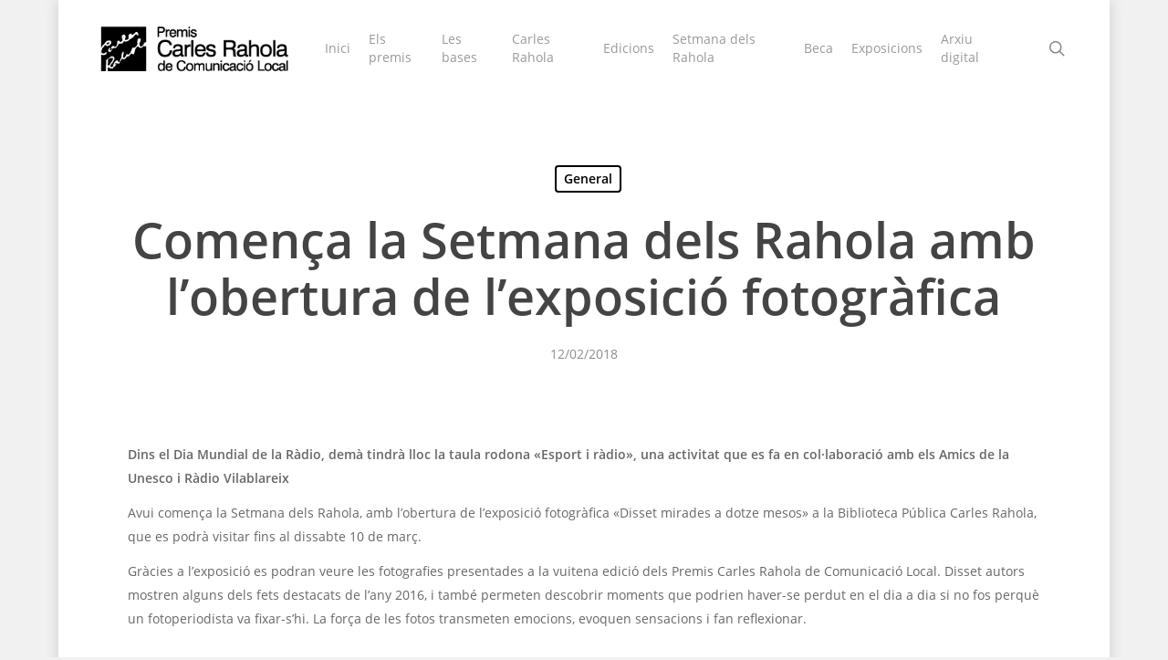

--- FILE ---
content_type: text/html; charset=UTF-8
request_url: https://www.premiscarlesrahola.cat/comenca-la-setmana-dels-rahola-amb-lobertura-de-lexposicio-fotografica/
body_size: 12454
content:
<!doctype html>
<html lang="ca" class="no-js">
<head>
	<meta charset="UTF-8">
	<meta name="viewport" content="width=device-width, initial-scale=1, maximum-scale=5" /><title>Comença la Setmana dels Rahola amb l’obertura de l’exposició fotogràfica &#8211; Premis Carles Rahola de Comunicació Local</title>
<meta name='robots' content='max-image-preview:large' />
	<style>img:is([sizes="auto" i], [sizes^="auto," i]) { contain-intrinsic-size: 3000px 1500px }</style>
	<link rel="alternate" type="application/rss+xml" title="Premis Carles Rahola de Comunicació Local &raquo; Canal d&#039;informació" href="https://www.premiscarlesrahola.cat/feed/" />
<link rel="alternate" type="application/rss+xml" title="Premis Carles Rahola de Comunicació Local &raquo; Canal dels comentaris" href="https://www.premiscarlesrahola.cat/comments/feed/" />
<link rel="alternate" type="application/rss+xml" title="Premis Carles Rahola de Comunicació Local &raquo; Comença la Setmana dels Rahola amb l’obertura de l’exposició fotogràfica Canal dels comentaris" href="https://www.premiscarlesrahola.cat/comenca-la-setmana-dels-rahola-amb-lobertura-de-lexposicio-fotografica/feed/" />
<style id='classic-theme-styles-inline-css' type='text/css'>
/*! This file is auto-generated */
.wp-block-button__link{color:#fff;background-color:#32373c;border-radius:9999px;box-shadow:none;text-decoration:none;padding:calc(.667em + 2px) calc(1.333em + 2px);font-size:1.125em}.wp-block-file__button{background:#32373c;color:#fff;text-decoration:none}
</style>
<style id='global-styles-inline-css' type='text/css'>
:root{--wp--preset--aspect-ratio--square: 1;--wp--preset--aspect-ratio--4-3: 4/3;--wp--preset--aspect-ratio--3-4: 3/4;--wp--preset--aspect-ratio--3-2: 3/2;--wp--preset--aspect-ratio--2-3: 2/3;--wp--preset--aspect-ratio--16-9: 16/9;--wp--preset--aspect-ratio--9-16: 9/16;--wp--preset--color--black: #000000;--wp--preset--color--cyan-bluish-gray: #abb8c3;--wp--preset--color--white: #ffffff;--wp--preset--color--pale-pink: #f78da7;--wp--preset--color--vivid-red: #cf2e2e;--wp--preset--color--luminous-vivid-orange: #ff6900;--wp--preset--color--luminous-vivid-amber: #fcb900;--wp--preset--color--light-green-cyan: #7bdcb5;--wp--preset--color--vivid-green-cyan: #00d084;--wp--preset--color--pale-cyan-blue: #8ed1fc;--wp--preset--color--vivid-cyan-blue: #0693e3;--wp--preset--color--vivid-purple: #9b51e0;--wp--preset--gradient--vivid-cyan-blue-to-vivid-purple: linear-gradient(135deg,rgba(6,147,227,1) 0%,rgb(155,81,224) 100%);--wp--preset--gradient--light-green-cyan-to-vivid-green-cyan: linear-gradient(135deg,rgb(122,220,180) 0%,rgb(0,208,130) 100%);--wp--preset--gradient--luminous-vivid-amber-to-luminous-vivid-orange: linear-gradient(135deg,rgba(252,185,0,1) 0%,rgba(255,105,0,1) 100%);--wp--preset--gradient--luminous-vivid-orange-to-vivid-red: linear-gradient(135deg,rgba(255,105,0,1) 0%,rgb(207,46,46) 100%);--wp--preset--gradient--very-light-gray-to-cyan-bluish-gray: linear-gradient(135deg,rgb(238,238,238) 0%,rgb(169,184,195) 100%);--wp--preset--gradient--cool-to-warm-spectrum: linear-gradient(135deg,rgb(74,234,220) 0%,rgb(151,120,209) 20%,rgb(207,42,186) 40%,rgb(238,44,130) 60%,rgb(251,105,98) 80%,rgb(254,248,76) 100%);--wp--preset--gradient--blush-light-purple: linear-gradient(135deg,rgb(255,206,236) 0%,rgb(152,150,240) 100%);--wp--preset--gradient--blush-bordeaux: linear-gradient(135deg,rgb(254,205,165) 0%,rgb(254,45,45) 50%,rgb(107,0,62) 100%);--wp--preset--gradient--luminous-dusk: linear-gradient(135deg,rgb(255,203,112) 0%,rgb(199,81,192) 50%,rgb(65,88,208) 100%);--wp--preset--gradient--pale-ocean: linear-gradient(135deg,rgb(255,245,203) 0%,rgb(182,227,212) 50%,rgb(51,167,181) 100%);--wp--preset--gradient--electric-grass: linear-gradient(135deg,rgb(202,248,128) 0%,rgb(113,206,126) 100%);--wp--preset--gradient--midnight: linear-gradient(135deg,rgb(2,3,129) 0%,rgb(40,116,252) 100%);--wp--preset--font-size--small: 13px;--wp--preset--font-size--medium: 20px;--wp--preset--font-size--large: 36px;--wp--preset--font-size--x-large: 42px;--wp--preset--spacing--20: 0.44rem;--wp--preset--spacing--30: 0.67rem;--wp--preset--spacing--40: 1rem;--wp--preset--spacing--50: 1.5rem;--wp--preset--spacing--60: 2.25rem;--wp--preset--spacing--70: 3.38rem;--wp--preset--spacing--80: 5.06rem;--wp--preset--shadow--natural: 6px 6px 9px rgba(0, 0, 0, 0.2);--wp--preset--shadow--deep: 12px 12px 50px rgba(0, 0, 0, 0.4);--wp--preset--shadow--sharp: 6px 6px 0px rgba(0, 0, 0, 0.2);--wp--preset--shadow--outlined: 6px 6px 0px -3px rgba(255, 255, 255, 1), 6px 6px rgba(0, 0, 0, 1);--wp--preset--shadow--crisp: 6px 6px 0px rgba(0, 0, 0, 1);}:where(.is-layout-flex){gap: 0.5em;}:where(.is-layout-grid){gap: 0.5em;}body .is-layout-flex{display: flex;}.is-layout-flex{flex-wrap: wrap;align-items: center;}.is-layout-flex > :is(*, div){margin: 0;}body .is-layout-grid{display: grid;}.is-layout-grid > :is(*, div){margin: 0;}:where(.wp-block-columns.is-layout-flex){gap: 2em;}:where(.wp-block-columns.is-layout-grid){gap: 2em;}:where(.wp-block-post-template.is-layout-flex){gap: 1.25em;}:where(.wp-block-post-template.is-layout-grid){gap: 1.25em;}.has-black-color{color: var(--wp--preset--color--black) !important;}.has-cyan-bluish-gray-color{color: var(--wp--preset--color--cyan-bluish-gray) !important;}.has-white-color{color: var(--wp--preset--color--white) !important;}.has-pale-pink-color{color: var(--wp--preset--color--pale-pink) !important;}.has-vivid-red-color{color: var(--wp--preset--color--vivid-red) !important;}.has-luminous-vivid-orange-color{color: var(--wp--preset--color--luminous-vivid-orange) !important;}.has-luminous-vivid-amber-color{color: var(--wp--preset--color--luminous-vivid-amber) !important;}.has-light-green-cyan-color{color: var(--wp--preset--color--light-green-cyan) !important;}.has-vivid-green-cyan-color{color: var(--wp--preset--color--vivid-green-cyan) !important;}.has-pale-cyan-blue-color{color: var(--wp--preset--color--pale-cyan-blue) !important;}.has-vivid-cyan-blue-color{color: var(--wp--preset--color--vivid-cyan-blue) !important;}.has-vivid-purple-color{color: var(--wp--preset--color--vivid-purple) !important;}.has-black-background-color{background-color: var(--wp--preset--color--black) !important;}.has-cyan-bluish-gray-background-color{background-color: var(--wp--preset--color--cyan-bluish-gray) !important;}.has-white-background-color{background-color: var(--wp--preset--color--white) !important;}.has-pale-pink-background-color{background-color: var(--wp--preset--color--pale-pink) !important;}.has-vivid-red-background-color{background-color: var(--wp--preset--color--vivid-red) !important;}.has-luminous-vivid-orange-background-color{background-color: var(--wp--preset--color--luminous-vivid-orange) !important;}.has-luminous-vivid-amber-background-color{background-color: var(--wp--preset--color--luminous-vivid-amber) !important;}.has-light-green-cyan-background-color{background-color: var(--wp--preset--color--light-green-cyan) !important;}.has-vivid-green-cyan-background-color{background-color: var(--wp--preset--color--vivid-green-cyan) !important;}.has-pale-cyan-blue-background-color{background-color: var(--wp--preset--color--pale-cyan-blue) !important;}.has-vivid-cyan-blue-background-color{background-color: var(--wp--preset--color--vivid-cyan-blue) !important;}.has-vivid-purple-background-color{background-color: var(--wp--preset--color--vivid-purple) !important;}.has-black-border-color{border-color: var(--wp--preset--color--black) !important;}.has-cyan-bluish-gray-border-color{border-color: var(--wp--preset--color--cyan-bluish-gray) !important;}.has-white-border-color{border-color: var(--wp--preset--color--white) !important;}.has-pale-pink-border-color{border-color: var(--wp--preset--color--pale-pink) !important;}.has-vivid-red-border-color{border-color: var(--wp--preset--color--vivid-red) !important;}.has-luminous-vivid-orange-border-color{border-color: var(--wp--preset--color--luminous-vivid-orange) !important;}.has-luminous-vivid-amber-border-color{border-color: var(--wp--preset--color--luminous-vivid-amber) !important;}.has-light-green-cyan-border-color{border-color: var(--wp--preset--color--light-green-cyan) !important;}.has-vivid-green-cyan-border-color{border-color: var(--wp--preset--color--vivid-green-cyan) !important;}.has-pale-cyan-blue-border-color{border-color: var(--wp--preset--color--pale-cyan-blue) !important;}.has-vivid-cyan-blue-border-color{border-color: var(--wp--preset--color--vivid-cyan-blue) !important;}.has-vivid-purple-border-color{border-color: var(--wp--preset--color--vivid-purple) !important;}.has-vivid-cyan-blue-to-vivid-purple-gradient-background{background: var(--wp--preset--gradient--vivid-cyan-blue-to-vivid-purple) !important;}.has-light-green-cyan-to-vivid-green-cyan-gradient-background{background: var(--wp--preset--gradient--light-green-cyan-to-vivid-green-cyan) !important;}.has-luminous-vivid-amber-to-luminous-vivid-orange-gradient-background{background: var(--wp--preset--gradient--luminous-vivid-amber-to-luminous-vivid-orange) !important;}.has-luminous-vivid-orange-to-vivid-red-gradient-background{background: var(--wp--preset--gradient--luminous-vivid-orange-to-vivid-red) !important;}.has-very-light-gray-to-cyan-bluish-gray-gradient-background{background: var(--wp--preset--gradient--very-light-gray-to-cyan-bluish-gray) !important;}.has-cool-to-warm-spectrum-gradient-background{background: var(--wp--preset--gradient--cool-to-warm-spectrum) !important;}.has-blush-light-purple-gradient-background{background: var(--wp--preset--gradient--blush-light-purple) !important;}.has-blush-bordeaux-gradient-background{background: var(--wp--preset--gradient--blush-bordeaux) !important;}.has-luminous-dusk-gradient-background{background: var(--wp--preset--gradient--luminous-dusk) !important;}.has-pale-ocean-gradient-background{background: var(--wp--preset--gradient--pale-ocean) !important;}.has-electric-grass-gradient-background{background: var(--wp--preset--gradient--electric-grass) !important;}.has-midnight-gradient-background{background: var(--wp--preset--gradient--midnight) !important;}.has-small-font-size{font-size: var(--wp--preset--font-size--small) !important;}.has-medium-font-size{font-size: var(--wp--preset--font-size--medium) !important;}.has-large-font-size{font-size: var(--wp--preset--font-size--large) !important;}.has-x-large-font-size{font-size: var(--wp--preset--font-size--x-large) !important;}
:where(.wp-block-post-template.is-layout-flex){gap: 1.25em;}:where(.wp-block-post-template.is-layout-grid){gap: 1.25em;}
:where(.wp-block-columns.is-layout-flex){gap: 2em;}:where(.wp-block-columns.is-layout-grid){gap: 2em;}
:root :where(.wp-block-pullquote){font-size: 1.5em;line-height: 1.6;}
</style>
<link rel='stylesheet' id='nectar-boxed-css' href='https://www.premiscarlesrahola.cat/wp-content/themes/salient/css/build/plugins/boxed.css?ver=15.0.6' type='text/css' media='all' />
<link rel='stylesheet' id='salient-grid-system-css' href='https://www.premiscarlesrahola.cat/wp-content/themes/salient/css/build/grid-system.css?ver=15.0.6' type='text/css' media='all' />
<link rel='stylesheet' id='main-styles-css' href='https://www.premiscarlesrahola.cat/wp-content/themes/salient/css/build/style.css?ver=15.0.6' type='text/css' media='all' />
<style id='main-styles-inline-css' type='text/css'>

		@font-face{
		     font-family:'Open Sans';
		     src:url('https://www.premiscarlesrahola.cat/wp-content/themes/salient/css/fonts/OpenSans-Light.woff') format('woff');
		     font-weight:300;
		     font-style:normal; 
		}
		 @font-face{
		     font-family:'Open Sans';
		     src:url('https://www.premiscarlesrahola.cat/wp-content/themes/salient/css/fonts/OpenSans-Regular.woff') format('woff');
		     font-weight:400;
		     font-style:normal; 
		}
		 @font-face{
		     font-family:'Open Sans';
		     src:url('https://www.premiscarlesrahola.cat/wp-content/themes/salient/css/fonts/OpenSans-SemiBold.woff') format('woff');
		     font-weight:600;
		     font-style:normal; 
		}
		 @font-face{
		     font-family:'Open Sans';
		     src:url('https://www.premiscarlesrahola.cat/wp-content/themes/salient/css/fonts/OpenSans-Bold.woff') format('woff');
		     font-weight:700;
		     font-style:normal; 
		}
html:not(.page-trans-loaded) { background-color: #ffffff; }
</style>
<link rel='stylesheet' id='nectar-single-styles-css' href='https://www.premiscarlesrahola.cat/wp-content/themes/salient/css/build/single.css?ver=15.0.6' type='text/css' media='all' />
<link rel='stylesheet' id='responsive-css' href='https://www.premiscarlesrahola.cat/wp-content/themes/salient/css/build/responsive.css?ver=15.0.6' type='text/css' media='all' />
<link rel='stylesheet' id='skin-ascend-css' href='https://www.premiscarlesrahola.cat/wp-content/themes/salient/css/build/ascend.css?ver=15.0.6' type='text/css' media='all' />
<link rel='stylesheet' id='salient-wp-menu-dynamic-css' href='https://www.premiscarlesrahola.cat/wp-content/uploads/salient/menu-dynamic.css?ver=96994' type='text/css' media='all' />
<link rel='stylesheet' id='dynamic-css-css' href='https://www.premiscarlesrahola.cat/wp-content/themes/salient/css/salient-dynamic-styles.css?ver=8484' type='text/css' media='all' />
<style id='dynamic-css-inline-css' type='text/css'>
#page-header-bg[data-post-hs="default_minimal"] .inner-wrap{text-align:center}#page-header-bg[data-post-hs="default_minimal"] .inner-wrap >a,.material #page-header-bg.fullscreen-header .inner-wrap >a{color:#fff;font-weight:600;border:2px solid rgba(255,255,255,0.4);padding:4px 10px;margin:5px 6px 0 5px;display:inline-block;transition:all 0.2s ease;-webkit-transition:all 0.2s ease;font-size:14px;line-height:18px}body.material #page-header-bg.fullscreen-header .inner-wrap >a{margin-bottom:15px;}body.material #page-header-bg.fullscreen-header .inner-wrap >a{border:none;padding:6px 10px}body[data-button-style^="rounded"] #page-header-bg[data-post-hs="default_minimal"] .inner-wrap >a,body[data-button-style^="rounded"].material #page-header-bg.fullscreen-header .inner-wrap >a{border-radius:100px}body.single [data-post-hs="default_minimal"] #single-below-header span,body.single .heading-title[data-header-style="default_minimal"] #single-below-header span{line-height:14px;}#page-header-bg[data-post-hs="default_minimal"] #single-below-header{text-align:center;position:relative;z-index:100}#page-header-bg[data-post-hs="default_minimal"] #single-below-header span{float:none;display:inline-block}#page-header-bg[data-post-hs="default_minimal"] .inner-wrap >a:hover,#page-header-bg[data-post-hs="default_minimal"] .inner-wrap >a:focus{border-color:transparent}#page-header-bg.fullscreen-header .avatar,#page-header-bg[data-post-hs="default_minimal"] .avatar{border-radius:100%}#page-header-bg.fullscreen-header .meta-author span,#page-header-bg[data-post-hs="default_minimal"] .meta-author span{display:block}#page-header-bg.fullscreen-header .meta-author img{margin-bottom:0;height:50px;width:auto}#page-header-bg[data-post-hs="default_minimal"] .meta-author img{margin-bottom:0;height:40px;width:auto}#page-header-bg[data-post-hs="default_minimal"] .author-section{position:absolute;bottom:30px}#page-header-bg.fullscreen-header .meta-author,#page-header-bg[data-post-hs="default_minimal"] .meta-author{font-size:18px}#page-header-bg.fullscreen-header .author-section .meta-date,#page-header-bg[data-post-hs="default_minimal"] .author-section .meta-date{font-size:12px;color:rgba(255,255,255,0.8)}#page-header-bg.fullscreen-header .author-section .meta-date i{font-size:12px}#page-header-bg[data-post-hs="default_minimal"] .author-section .meta-date i{font-size:11px;line-height:14px}#page-header-bg[data-post-hs="default_minimal"] .author-section .avatar-post-info{position:relative;top:-5px}#page-header-bg.fullscreen-header .author-section a,#page-header-bg[data-post-hs="default_minimal"] .author-section a{display:block;margin-bottom:-2px}#page-header-bg[data-post-hs="default_minimal"] .author-section a{font-size:14px;line-height:14px}#page-header-bg.fullscreen-header .author-section a:hover,#page-header-bg[data-post-hs="default_minimal"] .author-section a:hover{color:rgba(255,255,255,0.85)!important}#page-header-bg.fullscreen-header .author-section,#page-header-bg[data-post-hs="default_minimal"] .author-section{width:100%;z-index:10;text-align:center}#page-header-bg.fullscreen-header .author-section{margin-top:25px;}#page-header-bg.fullscreen-header .author-section span,#page-header-bg[data-post-hs="default_minimal"] .author-section span{padding-left:0;line-height:20px;font-size:20px}#page-header-bg.fullscreen-header .author-section .avatar-post-info,#page-header-bg[data-post-hs="default_minimal"] .author-section .avatar-post-info{margin-left:10px}#page-header-bg.fullscreen-header .author-section .avatar-post-info,#page-header-bg.fullscreen-header .author-section .meta-author,#page-header-bg[data-post-hs="default_minimal"] .author-section .avatar-post-info,#page-header-bg[data-post-hs="default_minimal"] .author-section .meta-author{text-align:left;display:inline-block;top:9px}@media only screen and (min-width :690px) and (max-width :999px){body.single-post #page-header-bg[data-post-hs="default_minimal"]{padding-top:10%;padding-bottom:10%;}}@media only screen and (max-width :690px){#ajax-content-wrap #page-header-bg[data-post-hs="default_minimal"] #single-below-header span:not(.rich-snippet-hidden),#ajax-content-wrap .row.heading-title[data-header-style="default_minimal"] .col.section-title span.meta-category{display:inline-block;}.container-wrap[data-remove-post-comment-number="0"][data-remove-post-author="0"][data-remove-post-date="0"] .heading-title[data-header-style="default_minimal"] #single-below-header > span,#page-header-bg[data-post-hs="default_minimal"] .span_6[data-remove-post-comment-number="0"][data-remove-post-author="0"][data-remove-post-date="0"] #single-below-header > span{padding:0 8px;}.container-wrap[data-remove-post-comment-number="0"][data-remove-post-author="0"][data-remove-post-date="0"] .heading-title[data-header-style="default_minimal"] #single-below-header span,#page-header-bg[data-post-hs="default_minimal"] .span_6[data-remove-post-comment-number="0"][data-remove-post-author="0"][data-remove-post-date="0"] #single-below-header span{font-size:13px;line-height:10px;}.material #page-header-bg.fullscreen-header .author-section{margin-top:5px;}#page-header-bg.fullscreen-header .author-section{bottom:20px;}#page-header-bg.fullscreen-header .author-section .meta-date:not(.updated){margin-top:-4px;display:block;}#page-header-bg.fullscreen-header .author-section .avatar-post-info{margin:10px 0 0 0;}}#page-header-bg h1,#page-header-bg .subheader,.nectar-box-roll .overlaid-content h1,.nectar-box-roll .overlaid-content .subheader,#page-header-bg #portfolio-nav a i,body .section-title #portfolio-nav a:hover i,.page-header-no-bg h1,.page-header-no-bg span,#page-header-bg #portfolio-nav a i,#page-header-bg span,#page-header-bg #single-below-header a:hover,#page-header-bg #single-below-header a:focus,#page-header-bg.fullscreen-header .author-section a{color:#ffffff!important;}body #page-header-bg .pinterest-share i,body #page-header-bg .facebook-share i,body #page-header-bg .linkedin-share i,body #page-header-bg .twitter-share i,body #page-header-bg .google-plus-share i,body #page-header-bg .icon-salient-heart,body #page-header-bg .icon-salient-heart-2{color:#ffffff;}#page-header-bg[data-post-hs="default_minimal"] .inner-wrap > a:not(:hover){color:#ffffff;border-color:rgba(255,255,255,0.4);}.single #page-header-bg #single-below-header > span{border-color:rgba(255,255,255,0.4);}body .section-title #portfolio-nav a:hover i{opacity:0.75;}.single #page-header-bg .blog-title #single-meta .nectar-social.hover > div a,.single #page-header-bg .blog-title #single-meta > div a,.single #page-header-bg .blog-title #single-meta ul .n-shortcode a,#page-header-bg .blog-title #single-meta .nectar-social.hover .share-btn{border-color:rgba(255,255,255,0.4);}.single #page-header-bg .blog-title #single-meta .nectar-social.hover > div a:hover,#page-header-bg .blog-title #single-meta .nectar-social.hover .share-btn:hover,.single #page-header-bg .blog-title #single-meta div > a:hover,.single #page-header-bg .blog-title #single-meta ul .n-shortcode a:hover,.single #page-header-bg .blog-title #single-meta ul li:not(.meta-share-count):hover > a{border-color:rgba(255,255,255,1);}.single #page-header-bg #single-meta div span,.single #page-header-bg #single-meta > div a,.single #page-header-bg #single-meta > div i{color:#ffffff!important;}.single #page-header-bg #single-meta ul .meta-share-count .nectar-social a i{color:rgba(255,255,255,0.7)!important;}.single #page-header-bg #single-meta ul .meta-share-count .nectar-social a:hover i{color:rgba(255,255,255,1)!important;}@media only screen and (min-width:1000px){body #ajax-content-wrap.no-scroll{min-height:calc(100vh - 106px);height:calc(100vh - 106px)!important;}}@media only screen and (min-width:1000px){#page-header-wrap.fullscreen-header,#page-header-wrap.fullscreen-header #page-header-bg,html:not(.nectar-box-roll-loaded) .nectar-box-roll > #page-header-bg.fullscreen-header,.nectar_fullscreen_zoom_recent_projects,#nectar_fullscreen_rows:not(.afterLoaded) > div{height:calc(100vh - 105px);}.wpb_row.vc_row-o-full-height.top-level,.wpb_row.vc_row-o-full-height.top-level > .col.span_12{min-height:calc(100vh - 105px);}html:not(.nectar-box-roll-loaded) .nectar-box-roll > #page-header-bg.fullscreen-header{top:106px;}.nectar-slider-wrap[data-fullscreen="true"]:not(.loaded),.nectar-slider-wrap[data-fullscreen="true"]:not(.loaded) .swiper-container{height:calc(100vh - 104px)!important;}.admin-bar .nectar-slider-wrap[data-fullscreen="true"]:not(.loaded),.admin-bar .nectar-slider-wrap[data-fullscreen="true"]:not(.loaded) .swiper-container{height:calc(100vh - 104px - 32px)!important;}}.admin-bar[class*="page-template-template-no-header"] .wpb_row.vc_row-o-full-height.top-level,.admin-bar[class*="page-template-template-no-header"] .wpb_row.vc_row-o-full-height.top-level > .col.span_12{min-height:calc(100vh - 32px);}body[class*="page-template-template-no-header"] .wpb_row.vc_row-o-full-height.top-level,body[class*="page-template-template-no-header"] .wpb_row.vc_row-o-full-height.top-level > .col.span_12{min-height:100vh;}@media only screen and (max-width:999px){.using-mobile-browser #nectar_fullscreen_rows:not(.afterLoaded):not([data-mobile-disable="on"]) > div{height:calc(100vh - 100px);}.using-mobile-browser .wpb_row.vc_row-o-full-height.top-level,.using-mobile-browser .wpb_row.vc_row-o-full-height.top-level > .col.span_12,[data-permanent-transparent="1"].using-mobile-browser .wpb_row.vc_row-o-full-height.top-level,[data-permanent-transparent="1"].using-mobile-browser .wpb_row.vc_row-o-full-height.top-level > .col.span_12{min-height:calc(100vh - 100px);}html:not(.nectar-box-roll-loaded) .nectar-box-roll > #page-header-bg.fullscreen-header,.nectar_fullscreen_zoom_recent_projects,.nectar-slider-wrap[data-fullscreen="true"]:not(.loaded),.nectar-slider-wrap[data-fullscreen="true"]:not(.loaded) .swiper-container,#nectar_fullscreen_rows:not(.afterLoaded):not([data-mobile-disable="on"]) > div{height:calc(100vh - 47px);}.wpb_row.vc_row-o-full-height.top-level,.wpb_row.vc_row-o-full-height.top-level > .col.span_12{min-height:calc(100vh - 47px);}body[data-transparent-header="false"] #ajax-content-wrap.no-scroll{min-height:calc(100vh - 47px);height:calc(100vh - 47px);}}body{background-position:0 0;background-repeat:repeat;background-color:#f1f1f1!important;background-attachment:scroll;}.screen-reader-text,.nectar-skip-to-content:not(:focus){border:0;clip:rect(1px,1px,1px,1px);clip-path:inset(50%);height:1px;margin:-1px;overflow:hidden;padding:0;position:absolute!important;width:1px;word-wrap:normal!important;}.row .col img:not([srcset]){width:auto;}.row .col img.img-with-animation.nectar-lazy:not([srcset]){width:100%;}
.post-area.auto_meta_overlaid_spaced .masonry-blog-item .article-content-wrap .meta-category {
    display: none;
}

#page-header-bg[data-post-hs="default_minimal"] .inner-wrap >a.general {    display: none;}
</style>
<link rel='stylesheet' id='salient-child-style-css' href='https://www.premiscarlesrahola.cat/wp-content/themes/salient-child/style.css?ver=15.0.6' type='text/css' media='all' />
<link rel="https://api.w.org/" href="https://www.premiscarlesrahola.cat/wp-json/" /><link rel="alternate" title="JSON" type="application/json" href="https://www.premiscarlesrahola.cat/wp-json/wp/v2/posts/5506" /><link rel="EditURI" type="application/rsd+xml" title="RSD" href="https://www.premiscarlesrahola.cat/xmlrpc.php?rsd" />
<meta name="generator" content="WordPress 6.8.3" />
<link rel="canonical" href="https://www.premiscarlesrahola.cat/comenca-la-setmana-dels-rahola-amb-lobertura-de-lexposicio-fotografica/" />
<link rel='shortlink' href='https://www.premiscarlesrahola.cat/?p=5506' />
<link rel="alternate" title="oEmbed (JSON)" type="application/json+oembed" href="https://www.premiscarlesrahola.cat/wp-json/oembed/1.0/embed?url=https%3A%2F%2Fwww.premiscarlesrahola.cat%2Fcomenca-la-setmana-dels-rahola-amb-lobertura-de-lexposicio-fotografica%2F" />
<link rel="alternate" title="oEmbed (XML)" type="text/xml+oembed" href="https://www.premiscarlesrahola.cat/wp-json/oembed/1.0/embed?url=https%3A%2F%2Fwww.premiscarlesrahola.cat%2Fcomenca-la-setmana-dels-rahola-amb-lobertura-de-lexposicio-fotografica%2F&#038;format=xml" />
<script type="text/javascript"> var root = document.getElementsByTagName( "html" )[0]; root.setAttribute( "class", "js" ); </script><meta name="generator" content="Powered by WPBakery Page Builder - drag and drop page builder for WordPress."/>
<link rel="icon" href="https://www.premiscarlesrahola.cat/wp-content/uploads/2024/02/cropped-logo-rahola-32x32.jpg" sizes="32x32" />
<link rel="icon" href="https://www.premiscarlesrahola.cat/wp-content/uploads/2024/02/cropped-logo-rahola-192x192.jpg" sizes="192x192" />
<link rel="apple-touch-icon" href="https://www.premiscarlesrahola.cat/wp-content/uploads/2024/02/cropped-logo-rahola-180x180.jpg" />
<meta name="msapplication-TileImage" content="https://www.premiscarlesrahola.cat/wp-content/uploads/2024/02/cropped-logo-rahola-270x270.jpg" />
		<style type="text/css" id="wp-custom-css">
			p {padding: 0px 0px 12px 0px !important;}		</style>
		<noscript><style> .wpb_animate_when_almost_visible { opacity: 1; }</style></noscript></head><body class="wp-singular post-template-default single single-post postid-5506 single-format-gallery wp-theme-salient wp-child-theme-salient-child ascend wpb-js-composer js-comp-ver-6.9.1 vc_responsive" data-footer-reveal="false" data-footer-reveal-shadow="none" data-header-format="default" data-body-border="off" data-boxed-style="1" data-header-breakpoint="1000" data-dropdown-style="minimal" data-cae="easeOutCubic" data-cad="750" data-megamenu-width="contained" data-aie="none" data-ls="fancybox" data-apte="standard" data-hhun="0" data-fancy-form-rcs="default" data-form-style="default" data-form-submit="regular" data-is="minimal" data-button-style="slightly_rounded_shadow" data-user-account-button="false" data-flex-cols="true" data-col-gap="default" data-header-inherit-rc="false" data-header-search="true" data-animated-anchors="true" data-ajax-transitions="true" data-full-width-header="false" data-slide-out-widget-area="true" data-slide-out-widget-area-style="slide-out-from-right" data-user-set-ocm="off" data-loading-animation="none" data-bg-header="false" data-responsive="1" data-ext-responsive="true" data-ext-padding="90" data-header-resize="1" data-header-color="light" data-transparent-header="false" data-cart="false" data-remove-m-parallax="" data-remove-m-video-bgs="" data-m-animate="0" data-force-header-trans-color="light" data-smooth-scrolling="0" data-permanent-transparent="false" >
	
	
	
	<!-- Matomo -->
<script>
  var _paq = window._paq = window._paq || [];
  _paq.push(["disableCookies"]);
  _paq.push(['trackPageView']);
  _paq.push(['enableLinkTracking']);
  (function() {
    var u="//matomo.ddgi.cat/";
    _paq.push(['setTrackerUrl', u+'matomo.php']);
    _paq.push(['setSiteId', '20']);
    var d=document, g=d.createElement('script'), s=d.getElementsByTagName('script')[0];
    g.async=true; g.src=u+'matomo.js'; s.parentNode.insertBefore(g,s);
  })();
</script>
<!-- End Matomo Code -->
	
	
	
	
	
	
	<script type="text/javascript">
	 (function(window, document) {

		 if(navigator.userAgent.match(/(Android|iPod|iPhone|iPad|BlackBerry|IEMobile|Opera Mini)/)) {
			 document.body.className += " using-mobile-browser mobile ";
		 }

		 if( !("ontouchstart" in window) ) {

			 var body = document.querySelector("body");
			 var winW = window.innerWidth;
			 var bodyW = body.clientWidth;

			 if (winW > bodyW + 4) {
				 body.setAttribute("style", "--scroll-bar-w: " + (winW - bodyW - 4) + "px");
			 } else {
				 body.setAttribute("style", "--scroll-bar-w: 0px");
			 }
		 }

	 })(window, document);
   </script><a href="#ajax-content-wrap" class="nectar-skip-to-content">Skip to main content</a><div id="ajax-loading-screen" data-disable-mobile="1" data-disable-fade-on-click="0" data-effect="standard" data-method="standard"><div class="loading-icon none"><div class="material-icon">
						<svg class="nectar-material-spinner" width="60px" height="60px" viewBox="0 0 60 60">
							<circle stroke-linecap="round" cx="30" cy="30" r="26" fill="none" stroke-width="6"></circle>
				  		</svg>	 
					</div></div></div><div id="boxed">	
	<div id="header-space"  data-header-mobile-fixed='1'></div> 
	
		<div id="header-outer" data-has-menu="true" data-has-buttons="yes" data-header-button_style="default" data-using-pr-menu="false" data-mobile-fixed="1" data-ptnm="false" data-lhe="animated_underline" data-user-set-bg="#ffffff" data-format="default" data-permanent-transparent="false" data-megamenu-rt="0" data-remove-fixed="0" data-header-resize="1" data-cart="false" data-transparency-option="0" data-box-shadow="large" data-shrink-num="6" data-using-secondary="0" data-using-logo="1" data-logo-height="50" data-m-logo-height="24" data-padding="28" data-full-width="false" data-condense="false" >
		
<header id="top">
	<div class="container">
		<div class="row">
			<div class="col span_3">
								<a id="logo" href="https://www.premiscarlesrahola.cat" data-supplied-ml-starting-dark="false" data-supplied-ml-starting="false" data-supplied-ml="false" >
					<img class="stnd skip-lazy dark-version" width="300" height="70" alt="Premis Carles Rahola de Comunicació Local" src="https://www.premiscarlesrahola.cat/wp-content/uploads/2023/09/logo-premiscr-v2.png"  />				</a>
							</div><!--/span_3-->

			<div class="col span_9 col_last">
									<div class="nectar-mobile-only mobile-header"><div class="inner"></div></div>
									<a class="mobile-search" href="#searchbox"><span class="nectar-icon icon-salient-search" aria-hidden="true"></span><span class="screen-reader-text">search</span></a>
														<div class="slide-out-widget-area-toggle mobile-icon slide-out-from-right" data-custom-color="false" data-icon-animation="simple-transform">
						<div> <a href="#sidewidgetarea" aria-label="Navigation Menu" aria-expanded="false" class="closed">
							<span class="screen-reader-text">Menu</span><span aria-hidden="true"> <i class="lines-button x2"> <i class="lines"></i> </i> </span>
						</a></div>
					</div>
				
									<nav>
													<ul class="sf-menu">
								<li id="menu-item-1756" class="menu-item menu-item-type-custom menu-item-object-custom menu-item-home nectar-regular-menu-item menu-item-1756"><a href="http://www.premiscarlesrahola.cat/"><span class="menu-title-text">Inici</span></a></li>
<li id="menu-item-1757" class="menu-item menu-item-type-post_type menu-item-object-page nectar-regular-menu-item menu-item-1757"><a href="https://www.premiscarlesrahola.cat/elspremis/"><span class="menu-title-text">Els premis</span></a></li>
<li id="menu-item-7405" class="menu-item menu-item-type-post_type menu-item-object-page nectar-regular-menu-item menu-item-7405"><a href="https://www.premiscarlesrahola.cat/bases/"><span class="menu-title-text">Les bases</span></a></li>
<li id="menu-item-1758" class="menu-item menu-item-type-post_type menu-item-object-page nectar-regular-menu-item menu-item-1758"><a href="https://www.premiscarlesrahola.cat/carlesrahola/"><span class="menu-title-text">Carles Rahola</span></a></li>
<li id="menu-item-1759" class="menu-item menu-item-type-post_type menu-item-object-page nectar-regular-menu-item menu-item-1759"><a href="https://www.premiscarlesrahola.cat/elspremis/edicions/"><span class="menu-title-text">Edicions</span></a></li>
<li id="menu-item-4127" class="menu-item menu-item-type-post_type menu-item-object-page nectar-regular-menu-item menu-item-4127"><a href="https://www.premiscarlesrahola.cat/setmana-rahola/"><span class="menu-title-text">Setmana dels Rahola</span></a></li>
<li id="menu-item-3107" class="menu-item menu-item-type-post_type menu-item-object-page nectar-regular-menu-item menu-item-3107"><a href="https://www.premiscarlesrahola.cat/beca/"><span class="menu-title-text">Beca</span></a></li>
<li id="menu-item-1761" class="menu-item menu-item-type-post_type menu-item-object-page nectar-regular-menu-item menu-item-1761"><a href="https://www.premiscarlesrahola.cat/exposicions/"><span class="menu-title-text">Exposicions</span></a></li>
<li id="menu-item-3372" class="menu-item menu-item-type-post_type menu-item-object-page nectar-regular-menu-item menu-item-3372"><a href="https://www.premiscarlesrahola.cat/arxiu-digital/"><span class="menu-title-text">Arxiu digital</span></a></li>
							</ul>
													<ul class="buttons sf-menu" data-user-set-ocm="off">

								<li id="search-btn"><div><a href="#searchbox"><span class="icon-salient-search" aria-hidden="true"></span><span class="screen-reader-text">search</span></a></div> </li>
							</ul>
						
					</nav>

					
				</div><!--/span_9-->

				
			</div><!--/row-->
					</div><!--/container-->
	</header>		
	</div>
	
<div id="search-outer" class="nectar">
	<div id="search">
		<div class="container">
			 <div id="search-box">
				 <div class="inner-wrap">
					 <div class="col span_12">
						  <form role="search" action="https://www.premiscarlesrahola.cat/" method="GET">
															<input type="text" name="s"  value="Start Typing..." aria-label="Search" data-placeholder="Start Typing..." />
							
						<span><i>Press enter to begin your search</i></span>
												</form>
					</div><!--/span_12-->
				</div><!--/inner-wrap-->
			 </div><!--/search-box-->
			 <div id="close"><a href="#"><span class="screen-reader-text">Close Search</span>
				<span class="icon-salient-x" aria-hidden="true"></span>				 </a></div>
		 </div><!--/container-->
	</div><!--/search-->
</div><!--/search-outer-->
	<div id="ajax-content-wrap">


<div class="container-wrap no-sidebar" data-midnight="dark" data-remove-post-date="0" data-remove-post-author="1" data-remove-post-comment-number="1">
	<div class="container main-content">

		
	  <div class="row heading-title hentry" data-header-style="default_minimal">
		<div class="col span_12 section-title blog-title">
						  <span class="meta-category">

					<a class="general" href="https://www.premiscarlesrahola.cat/category/general/" alt="View all posts in General">General</a>			  </span>

		  		  <h1 class="entry-title">Comença la Setmana dels Rahola amb l’obertura de l’exposició fotogràfica</h1>

						<div id="single-below-header" data-hide-on-mobile="false">
				<span class="meta-author vcard author"><span class="fn"><span class="author-leading">By</span> <a href="https://www.premiscarlesrahola.cat/author/ddgiadm-2-2-2-2-2-2-2/" title="Entrades de ddgiAdm" rel="author">ddgiAdm</a></span></span><span class="meta-date date updated">12/02/2018</span><span class="meta-comment-count"><a href="https://www.premiscarlesrahola.cat/comenca-la-setmana-dels-rahola-amb-lobertura-de-lexposicio-fotografica/#respond">No Comments</a></span>			</div><!--/single-below-header-->
				</div><!--/section-title-->
	  </div><!--/row-->

	
		<div class="row">

			
			<div class="post-area col  span_12 col_last" role="main">

			
<article id="post-5506" class="post-5506 post type-post status-publish format-gallery category-general post_format-post-format-gallery">
  
  <div class="inner-wrap">

		<div class="post-content" data-hide-featured-media="0">
      
        <div class="content-inner"><p><strong>Dins el Dia Mundial de la Ràdio, demà tindrà lloc la taula rodona «Esport i ràdio», una activitat que es fa en col·laboració amb els Amics de la Unesco i Ràdio Vilablareix</strong></p>
<p>Avui comença la Setmana dels Rahola, amb l’obertura de l’exposició fotogràfica «Disset mirades a dotze mesos» a la Biblioteca Pública Carles Rahola, que es podrà visitar fins al dissabte 10 de març.</p>
<p>Gràcies a l’exposició es podran veure les fotografies presentades a la vuitena edició dels Premis Carles Rahola de Comunicació Local. Disset autors mostren alguns dels fets destacats de l’any 2016, i també permeten descobrir moments que podrien haver-se perdut en el dia a dia si no fos perquè un fotoperiodista va fixar-s’hi. La força de les fotos transmeten emocions, evoquen sensacions i fan reflexionar.</p>
<p><strong>&nbsp;</strong><span id="more-5506"></span></p>
<p><strong>Dia Mundial de la Ràdio</strong></p>
<p>Demà dimarts, 13 de febrer, a les 8 del vespre, en la celebració del Dia Mundial de la Ràdio es farà una taula rodona sobre esport i ràdio que comptarà amb Sara Giménez i Xevi Masachs, periodistes esportius; Josep M. Baixauli, cap de premsa del Girona FC; i Pere Puig, director esportiu de l’spar Cytilift Girona. Aquesta és la primera vegada que el Dia Mundial de la Ràdio s’emmarca dins la Setmana dels Rahola. L’acte tindrà lloc al centre cultural Can Gruart de Vilablareix, i s’ha organitzat en col·laboració amb els Amics de la Unesco i Ràdio Vilablareix, que el retransmetrà en directe.</p>
<p><strong>VI Setmana dels Rahola</strong></p>
<p>La VI Setmana dels Rahola s’allargarà fins al 22 de febrer i entre els seus protagonistes hi ha Víctor Amela, Justo Molinero, Patricia Plaja i Mònica Planas. També hi partipen Òscar Broc, Xavier Jubierre, Jordi Balló, Anna Pérez Pagès, Pep Prieto, Xavier Ramon i Fermí Santamaria. Aquests professionals de la comunicació participaran en diverses taules rodones i converses obertes al públic en general per ajudar a fomentar la reflexió sobre el paper dels mitjans de comunicació en la societat actual.</p>
<p>La Setmana dels Rahola està organitzada per la Diputació de Girona i la Demarcació de Girona del Col·legi de Periodistes de Catalunya, amb la col·laboració de l’Ajuntament Girona, la Universitat de Girona i la biblioteca pública Carles Rahola, i es clourà amb el lliurament dels Premis Carles Rahola de Comunicació Local, el 22 de febrer a l’Auditori. Els guardons estan coorganitzats per la Diputació de Girona i la demarcació de Girona del Col·legi de Periodistes de Catalunya.</p>
<p>El <em>hashtag</em> oficial de la Setmana i dels Premis és <em>#Rahola18,</em> i la web, <em>www.premiscarlesrahola.cat.</em></p>
</div>        
      </div><!--/post-content-->
      
    </div><!--/inner-wrap-->
    
</article>
		</div><!--/post-area-->

			
		</div><!--/row-->

		<div class="row">

			<div data-post-header-style="default_minimal" class="blog_next_prev_buttons vc_row-fluid wpb_row full-width-content standard_section" data-style="fullwidth_next_prev" data-midnight="light"><ul class="controls"><li class="previous-post "><a href="https://www.premiscarlesrahola.cat/la-setmana-dels-rahola-amb-la-radio/" aria-label="La Setmana dels Rahola amb la ràdio"></a><h3><span>Previous Post</span><span class="text">La Setmana dels Rahola amb la ràdio
						 <svg class="next-arrow" aria-hidden="true" xmlns="http://www.w3.org/2000/svg" xmlns:xlink="http://www.w3.org/1999/xlink" viewBox="0 0 39 12"><line class="top" x1="23" y1="-0.5" x2="29.5" y2="6.5" stroke="#ffffff;"></line><line class="bottom" x1="23" y1="12.5" x2="29.5" y2="5.5" stroke="#ffffff;"></line></svg><span class="line"></span></span></h3></li><li class="next-post "><a href="https://www.premiscarlesrahola.cat/es-presenten-els-actes-de-la-vi-setmana-dels-rahola/" aria-label="Es presenten els actes de la VI Setmana dels Rahola"></a><h3><span>Next Post</span><span class="text">Es presenten els actes de la VI Setmana dels Rahola
						 <svg class="next-arrow" aria-hidden="true" xmlns="http://www.w3.org/2000/svg" xmlns:xlink="http://www.w3.org/1999/xlink" viewBox="0 0 39 12"><line class="top" x1="23" y1="-0.5" x2="29.5" y2="6.5" stroke="#ffffff;"></line><line class="bottom" x1="23" y1="12.5" x2="29.5" y2="5.5" stroke="#ffffff;"></line></svg><span class="line"></span></span></h3></li></ul>
			 </div>

			 
			<div class="comments-section" data-author-bio="false">
				
<div class="comment-wrap full-width-section custom-skip" data-midnight="dark" data-comments-open="false">


			<!-- If comments are closed. -->
		<!--<p class="nocomments">Comments are closed.</p>-->

	


</div>			</div>

		</div><!--/row-->

	</div><!--/container main-content-->
	</div><!--/container-wrap-->


<div id="footer-outer" data-midnight="light" data-cols="1" data-custom-color="false" data-disable-copyright="true" data-matching-section-color="true" data-copyright-line="false" data-using-bg-img="false" data-bg-img-overlay="0.8" data-full-width="1" data-using-widget-area="true" data-link-hover="default">
	
		
	<div id="footer-widgets" data-has-widgets="false" data-cols="1">
		
		<div class="container">
			
						
			<div class="row">
				
								
				<div class="col span_12">
												<div class="widget">			
							</div>
											</div>
					
											
						
													
															
							</div>
													</div><!--/container-->
					</div><!--/footer-widgets-->
					
						
</div><!--/footer-outer-->


	<div id="slide-out-widget-area-bg" class="slide-out-from-right dark">
				</div>

		<div id="slide-out-widget-area" class="slide-out-from-right" data-dropdown-func="separate-dropdown-parent-link" data-back-txt="Back">

			
			<div class="inner" data-prepend-menu-mobile="false">

				<a class="slide_out_area_close" href="#"><span class="screen-reader-text">Close Menu</span>
					<span class="icon-salient-x icon-default-style"></span>				</a>


									<div class="off-canvas-menu-container mobile-only" role="navigation">

						
						<ul class="menu">
							<li class="menu-item menu-item-type-custom menu-item-object-custom menu-item-home menu-item-1756"><a href="http://www.premiscarlesrahola.cat/">Inici</a></li>
<li class="menu-item menu-item-type-post_type menu-item-object-page menu-item-1757"><a href="https://www.premiscarlesrahola.cat/elspremis/">Els premis</a></li>
<li class="menu-item menu-item-type-post_type menu-item-object-page menu-item-7405"><a href="https://www.premiscarlesrahola.cat/bases/">Les bases</a></li>
<li class="menu-item menu-item-type-post_type menu-item-object-page menu-item-1758"><a href="https://www.premiscarlesrahola.cat/carlesrahola/">Carles Rahola</a></li>
<li class="menu-item menu-item-type-post_type menu-item-object-page menu-item-1759"><a href="https://www.premiscarlesrahola.cat/elspremis/edicions/">Edicions</a></li>
<li class="menu-item menu-item-type-post_type menu-item-object-page menu-item-4127"><a href="https://www.premiscarlesrahola.cat/setmana-rahola/">Setmana dels Rahola</a></li>
<li class="menu-item menu-item-type-post_type menu-item-object-page menu-item-3107"><a href="https://www.premiscarlesrahola.cat/beca/">Beca</a></li>
<li class="menu-item menu-item-type-post_type menu-item-object-page menu-item-1761"><a href="https://www.premiscarlesrahola.cat/exposicions/">Exposicions</a></li>
<li class="menu-item menu-item-type-post_type menu-item-object-page menu-item-3372"><a href="https://www.premiscarlesrahola.cat/arxiu-digital/">Arxiu digital</a></li>

						</ul>

						<ul class="menu secondary-header-items">
													</ul>
					</div>
					
				</div>

				<div class="bottom-meta-wrap"></div><!--/bottom-meta-wrap-->
				</div>
		
</div> <!--/ajax-content-wrap-->

</div><!--/boxed closing div-->	<a id="to-top" href="#" class="
		"><i class="fa fa-angle-up"></i></a>
	<script type="speculationrules">
{"prefetch":[{"source":"document","where":{"and":[{"href_matches":"\/*"},{"not":{"href_matches":["\/wp-*.php","\/wp-admin\/*","\/wp-content\/uploads\/*","\/wp-content\/*","\/wp-content\/plugins\/*","\/wp-content\/themes\/salient-child\/*","\/wp-content\/themes\/salient\/*","\/*\\?(.+)"]}},{"not":{"selector_matches":"a[rel~=\"nofollow\"]"}},{"not":{"selector_matches":".no-prefetch, .no-prefetch a"}}]},"eagerness":"conservative"}]}
</script>
<link data-pagespeed-no-defer data-nowprocket data-wpacu-skip nitro-exclude data-no-optimize data-noptimize rel='stylesheet' id='main-styles-non-critical-css' href='https://www.premiscarlesrahola.cat/wp-content/themes/salient/css/build/style-non-critical.css?ver=15.0.6' type='text/css' media='all' />
<link data-pagespeed-no-defer data-nowprocket data-wpacu-skip nitro-exclude data-no-optimize data-noptimize rel='stylesheet' id='fancyBox-css' href='https://www.premiscarlesrahola.cat/wp-content/themes/salient/css/build/plugins/jquery.fancybox.css?ver=3.3.1' type='text/css' media='all' />
<link data-pagespeed-no-defer data-nowprocket data-wpacu-skip nitro-exclude data-no-optimize data-noptimize rel='stylesheet' id='nectar-ocm-core-css' href='https://www.premiscarlesrahola.cat/wp-content/themes/salient/css/build/off-canvas/core.css?ver=15.0.6' type='text/css' media='all' />
<script type="text/javascript" src="https://www.premiscarlesrahola.cat/wp-includes/js/jquery/jquery.min.js?ver=3.7.1" id="jquery-core-js"></script>
<script type="text/javascript" src="https://www.premiscarlesrahola.cat/wp-includes/js/jquery/jquery-migrate.min.js?ver=3.4.1" id="jquery-migrate-js"></script>
<script type="text/javascript" src="https://www.premiscarlesrahola.cat/wp-content/themes/salient/js/build/third-party/jquery.easing.min.js?ver=1.3" id="jquery-easing-js"></script>
<script type="text/javascript" src="https://www.premiscarlesrahola.cat/wp-content/themes/salient/js/build/third-party/jquery.mousewheel.min.js?ver=3.1.13" id="jquery-mousewheel-js"></script>
<script type="text/javascript" src="https://www.premiscarlesrahola.cat/wp-content/themes/salient/js/build/priority.js?ver=15.0.6" id="nectar_priority-js"></script>
<script type="text/javascript" src="https://www.premiscarlesrahola.cat/wp-content/themes/salient/js/build/third-party/intersection-observer.min.js?ver=2.6.2" id="intersection-observer-js"></script>
<script type="text/javascript" src="https://www.premiscarlesrahola.cat/wp-content/themes/salient/js/build/third-party/transit.min.js?ver=0.9.9" id="nectar-transit-js"></script>
<script type="text/javascript" src="https://www.premiscarlesrahola.cat/wp-content/themes/salient/js/build/third-party/waypoints.js?ver=4.0.2" id="nectar-waypoints-js"></script>
<script type="text/javascript" src="https://www.premiscarlesrahola.cat/wp-content/themes/salient/js/build/third-party/imagesLoaded.min.js?ver=4.1.4" id="imagesLoaded-js"></script>
<script type="text/javascript" src="https://www.premiscarlesrahola.cat/wp-content/themes/salient/js/build/third-party/hoverintent.min.js?ver=1.9" id="hoverintent-js"></script>
<script type="text/javascript" src="https://www.premiscarlesrahola.cat/wp-content/themes/salient/js/build/third-party/jquery.fancybox.min.js?ver=3.3.8" id="fancyBox-js"></script>
<script type="text/javascript" src="https://www.premiscarlesrahola.cat/wp-content/themes/salient/js/build/third-party/anime.min.js?ver=4.5.1" id="anime-js"></script>
<script type="text/javascript" src="https://www.premiscarlesrahola.cat/wp-content/themes/salient/js/build/third-party/superfish.js?ver=1.5.8" id="superfish-js"></script>
<script type="text/javascript" id="nectar-frontend-js-extra">
/* <![CDATA[ */
var nectarLove = {"ajaxurl":"https:\/\/www.premiscarlesrahola.cat\/wp-admin\/admin-ajax.php","postID":"5506","rooturl":"https:\/\/www.premiscarlesrahola.cat","disqusComments":"false","loveNonce":"1df21ac3d9","mapApiKey":""};
var nectarOptions = {"delay_js":"0","quick_search":"false","react_compat":"disabled","header_entrance":"false","mobile_header_format":"default","ocm_btn_position":"default","left_header_dropdown_func":"default","ajax_add_to_cart":"0","ocm_remove_ext_menu_items":"remove_images","woo_product_filter_toggle":"0","woo_sidebar_toggles":"true","woo_sticky_sidebar":"0","woo_minimal_product_hover":"default","woo_minimal_product_effect":"default","woo_related_upsell_carousel":"false","woo_product_variable_select":"default"};
var nectar_front_i18n = {"next":"Next","previous":"Previous"};
/* ]]> */
</script>
<script type="text/javascript" src="https://www.premiscarlesrahola.cat/wp-content/themes/salient/js/build/init.js?ver=15.0.6" id="nectar-frontend-js"></script>
<script type="text/javascript" src="https://www.premiscarlesrahola.cat/wp-content/plugins/salient-core/js/third-party/touchswipe.min.js?ver=1.0" id="touchswipe-js"></script>

<!--footer ddgi -->
<footer id="footer">
  <div class="footer-top">
    <div class="container">
      <div class="col">
        <div class="footer1_DDGI">
          <address>
          <span class="footer_titol">Diputació de Girona</span> <span class="footer_subtitol">Oficina de Difusió</span> <span>Gran Via de Jaume I, 37, 6è, 2a.</span> <span>17001 Girona</span> <span>Tel.: 972 185 000</span> <span><a href="mailto:difusio@ddgi.cat">difusio@ddgi.cat</a></span> <span><a href="https://www.ddgi.cat/web" title="Portal web de la Diputació de Girona" target="_blank" >www.ddgi.cat</a></span>
          </address>
        </div>
      </div>
      <div class="col">
        <div class="footer2_DDGI">
          		<a href="https://www.ddgi.cat/web/nivell/5164/agenda-2030" title="Agenda 2030" target="_blank">
				<img alt="DDGI 2030 ODS 11, 12 i 17" width="176" src="https://www.ddgi.cat/ddgi/docNivell/web/ods/svg/cg3/ODS_Difusio.svg">
				</a>
        </div>
      </div>
      <div class="col"> 
	    <div class="footer3_DDGI">
          <div class="footer_DGII_menu">

          </div>
        </div>
	  </div>
      <div class="col">
        <div class="footer4_DDGI">
          <p>Coorganitza:</p>
          <a href="https://www.periodistes.cat/" title="Portal web del Col·legi de Periodistes de Catalunya" target="_blank"> <img alt="Col·legi de Periodistes de Catalunya" src="https://www.ddgi.cat/ddgi/docNivell/web/footer/CPPDdG.png"> </a>  </div>
      </div>
    </div>
  </div>
  <div class="footer-bottom">
    <div class="container">
      <div class="col">
        <div class="footer_DDGI_logo"> <a href="https://www.ddgi.cat/web" title="Portal web de la Diputació de Girona" target="_blank"> <img alt="Diputació de Girona" src="https://www.ddgi.cat/ddgi/docNivell/web/footer/Diputacio_Girona_200_anys.svg"> </a> </div>
      </div>
      <div class="col">
        <div class="footer_DDGI_links">
          <ul>
            <li><a href="https://www.ddgi.cat//web/nivell/379/s-/Avis+Legal" target="_blank" >Avís legal</a></li>
            <li><a href="https://www.ddgi.cat//web/nivell/380/s-/Proteccio-de-dades" target="_blank">Protecció de dades</a> </li>
            <li> <a href="https://www.ddgi.cat//web/nivell/381/s-/Accessibilitat" target="_blank" >Accessibilitat</a> </li>
            <li> <a href="https://www.ddgi.cat//web/nivell/5897/politica-de-galetes" target="_blank">Política de galetes</a> </li>
          </ul>
        </div>
      </div>
    </div>
  </div>
</footer>


<style>
	
#footer .container::before {
  content: none !important;
  display: table;
}	

#footer .container {
  width: 100%;
  margin: 0 auto;
  padding: 0 55px !important;
}
	
.footer-top .container, .footer-bottom .container {
  display: grid;
  gap: 10px;
  grid-template-columns: 1fr 1fr 1fr 1fr;
}
#footer .container {
  max-width: 1400px;
}
.footer-bottom .container {
  grid-template-columns: 1fr 1fr;
}
#footer {
  font-family: "Open Sans", Roboto, "Helvetica Neue", Arial, "Noto Sans", sans-serif;
  background: #000000;
  color: #ffffff;
  padding: 50px 0 10px;
  font-size: 13px;
  line-height: 16px;
  font-weight: 400;
  letter-spacing: 0px;
}
#footer address {
  font-style: normal
}
#footer a {
  color: #fff;
  text-decoration: none;
}
#footer p {
  margin-top: 0;
}
#footer a:hover, #footer a:focus, #footer a:active {
  color: #777;
  text-decoration: underline;
}
#footer .footer-top {
  padding-bottom: 20px;
}
#footer .footer-top .footer1_DDGI {
  margin-bottom: 20px;
}
#footer .footer1_DDGI span {
  display: block;
}
#footer span.footer_titol {
  font-weight: 700;
  font-size: 18px;
  line-height: 20px;
  margin-bottom: 4px;
}
#footer .footer_subtitol {
  font-size: 14px;
  margin-bottom: 20px;
}
#footer .footer2_DDGI img {
  max-width: 176px;
}
#footer .footer4_DDGI img {
  padding: 0 20px 20px 0;
}
#footer  ul {
margin-top:15px;
  padding: 0;
}
#footer .footer_DGII_menu li {
  padding-bottom: 5px;
  list-style: none;
}
#footer .footer_DDGI_logo img {
  width: 100%;
}
#footer .footer_DDGI_logo {
  max-width: 350px;
}
#footer .footer-bottom {
  padding: 20px 0 0;
  border-top: 1px solid #FFF;
}
#footer .footer_DDGI_links {
  text-align: right;
  margin-top: 25px;
}

#footer .footer_DDGI_links ul li {
  display: inline-block;
}
#footer .footer_DDGI_links ul li a {
  padding: 3px;
}
#footer .footer_DDGI_links li + li:before {
  font-size: 14px;
  color: #fff;
  content: "/";
  margin: 0 3px;
}
@media (max-width: 1200px) {
  #footer {
    padding: 50px 30px 10px 30px;
  }
}
@media (max-width: 992px) {
  #footer .container {
    max-width: 960px;
  }
 .footer-bottom .container {
    grid-template-columns: 308px 1fr;
  }
  #footer .footer_DDGI_links {
    margin-top: 23px;
  }
  #footer .footer-bottom {
    padding-bottom: 30px;
    font-size: 11px;
  }
}
@media (max-width: 768px) {
  #footer .container {
    max-width: 720px;
  }
  .footer-top .container, .footer-bottom .container {
    grid-template-columns: 1fr;
  }
  #footer .footer_DDGI_links {
    margin-top: 10px;
  }
  #footer .footer_DDGI_logo {
    margin: 0 auto;
  }
  #footer .footer_DDGI_links {
    text-align: center;
  }
}
@media (max-width: 576px) {
  #footer .container {
    max-width: 540px;
  }
  #footer .footer_DDGI_links li + li:before {
    content: none;
  }
  #footer .footer_DDGI_links ul {
    display: grid;
  }
}

</style>
<!--footer ddgi -->

</body>
</html>